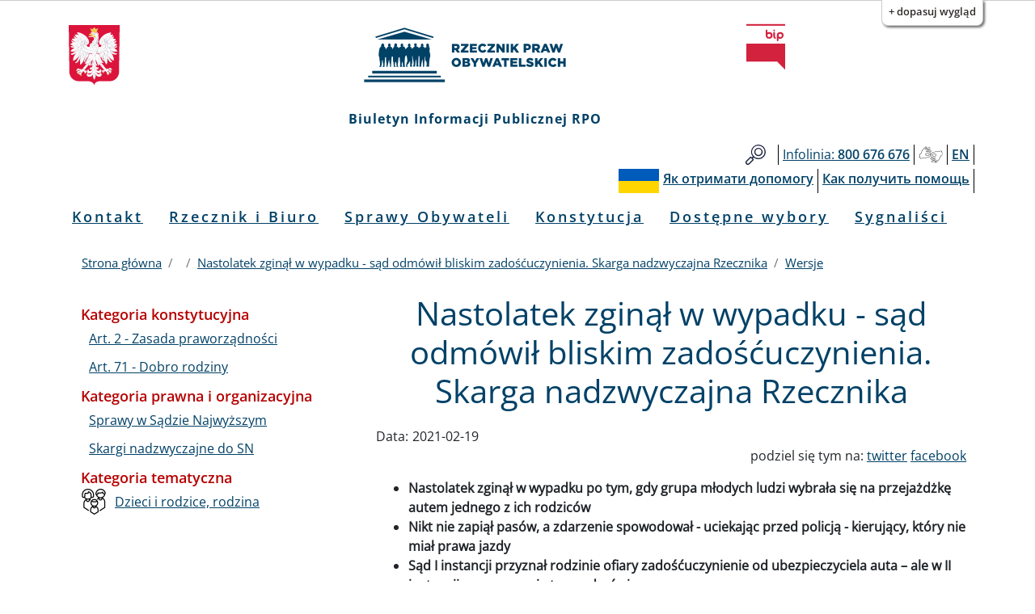

--- FILE ---
content_type: text/html; charset=UTF-8
request_url: https://bip.brpo.gov.pl/pl/node/20102/revisions/20152/view
body_size: 15131
content:
<!DOCTYPE html>
<html lang="pl" dir="ltr" prefix="og: https://ogp.me/ns#">
  <head>
    <meta charset="utf-8" />
<link rel="canonical" href="http://bip.brpo.gov.pl/pl/node/20102/revisions/20152/view" />
<meta name="Generator" content="Drupal 10 (https://www.drupal.org)" />
<meta name="MobileOptimized" content="width" />
<meta name="HandheldFriendly" content="true" />
<meta name="viewport" content="width=device-width, initial-scale=1, shrink-to-fit=no" />
<meta http-equiv="x-ua-compatible" content="ie=edge" />
<meta name="robots" content="noindex" />
<link rel="icon" href="/sites/default/files/favicon128_128_4.ico" type="image/vnd.microsoft.icon" />
<link rel="alternate" hreflang="pl" href="http://bip.brpo.gov.pl/pl/content/sad-odmowil-bliskim-zadoscuczynienia-za-smierc-syna-skarga-nadzwyczajna-rpo" />

    <title>Wersja Nastolatek zginął w wypadku - sąd odmówił bliskim zadośćuczynienia. Skarga nadzwyczajna Rzecznika z dnia pon., 02/22/2021 - 08:10 | Rzecznik Praw Obywatelskich</title>
    <link rel="stylesheet" media="all" href="/sites/default/files/css/css_1BsZa-gKz7P6rrRIuw8Rth4-Q9nh2l4GUO8vzpjBARU.css?delta=0&amp;language=pl&amp;theme=bootstrap_barrio_brpo&amp;include=[base64]" />
<link rel="stylesheet" media="all" href="/sites/default/files/css/css_Z3wYSOPS5DbrivLwH-G1OCbF2wb_deCS5E4AAlZjV3A.css?delta=1&amp;language=pl&amp;theme=bootstrap_barrio_brpo&amp;include=[base64]" />
<link rel="stylesheet" media="print" href="/sites/default/files/css/css_cXixT7nhxgDOPgL14S0Y5Sao-CVDs4vJJqAsLLiiG0E.css?delta=2&amp;language=pl&amp;theme=bootstrap_barrio_brpo&amp;include=[base64]" />

    
    <meta name="deklaracja-dostępności" content="https://bip.brpo.gov.pl/pl/content/deklaracja-dostepnosci-serwisu-bip-brpo-gov-pl"> 
  </head>
  <body class="layout-one-sidebar layout-sidebar-first page-node-20102 path-node node--type-artykul lang-pl">
    <!--<a href="#main-content" class="visually-hidden focusable skip-link">
      Przejdź do treści
    </a>-->
            	    <div id="skip-link">
		<ul>
		    <li><a href="#block-menupl" class="visually-hidden focusable"> Przejdź do menu głównego</a></li>
		    <li><a href="#main-content" class="visually-hidden focusable">Przejdź do treści</a></li>
		    <li><a href="#block-stopkapl" class="visually-hidden focusable">Przejdź to informacji o kontakcie </a></li>	
		    <li><a href="https://bip.brpo.gov.pl/pl/sitemap" class="visually-hidden focusable">Przejdź do mapy serwisu</a></li>
		</ul>
	    </div>
	    <h1 class="visually-hidden">Biuletyn Informacji Publicznej RPO</h1>
                


    <div class="flc-prefsEditor-separatedPanel fl-prefsEditor-separatedPanel">
  <div class="flc-slidingPanel-panel flc-prefsEditor-iframe"></div>
  <div class="fl-panelBar">
    <span class="fl-prefsEditor-buttons">
      <button id="reset" class="flc-prefsEditor-reset fl-prefsEditor-reset"><span class="fl-icon-undo"></span> Resetuj</button>
      <button id="show-hide" class="flc-slidingPanel-toggleButton fl-prefsEditor-showHide"> Show/Hide</button>
    </span>
  </div>
</div>
<nav class="flc-toc-tocContainer"></nav>

      <div class="dialog-off-canvas-main-canvas" data-off-canvas-main-canvas>
    <div id="page-wrapper">
  <div id="page">
    <header id="header" class="header" aria-label="Nagłówek strony">
                        <div class="branding_brpo_wrapper">
            <div id="branding_brpo"  class="justify-content-center align-items-center container">
              <section class="row region region-branding-brpo">
    <div id="block-brandingbrpopl" class="block-content-basic block block-block-content block-block-content7dca4a4b-f1d7-4fef-ad9a-96a05ed6e4ab">
  
    
      <div class="content">
      
            <div class="clearfix text-formatted field field--name-body field--type-text-with-summary field--label-hidden field__item"><div class="container-fluid"><div class="row"><div class="col-2"><img class="godlo_class" src="/sites/default/files/herb_polski.svg" data-entity-uuid="" data-entity-type="" alt="Godło RP" width="3158" height="3716" id="godlo_kontener"></div><div class="col-8"><a href="/pl" id="strona_glowna" title="Przejdź do strony głównej"><img class="logo_class" src="/sites/default/files/logo_rpo_2022_06_17_v2.png" data-entity-uuid="" data-entity-type="" alt="Logo RPO" width="550" height="148" id="logo_kontener_pl"></a></div><div class="col-2"><a class="bip_kontener" href="https://www.gov.pl/web/bip" title="Przejdź do Strony Głównej Biuletynu Informacji Publicznej"><img class="logo_class" src="/sites/default/files/BIP.svg" data-entity-uuid="" data-entity-type="" alt="Logo BIP" width="128" height="150" id="bip_kontener"></a></div></div></div><div class="biuletyn">Biuletyn Informacji Publicznej RPO</div></div>
      
    </div>
  </div>

  </section>

            </div>
          </div>
                
                  <div class="pasek_gorny_brpo_wrapper">
            <div id="pasek_gorny_brpo"  class="container">
              <section class="row region region-pasek-gorny-brpo">
    <div id="block-pasekgornypl" class="block-content-basic block block-block-content block-block-content454cc595-ca63-4693-b8a8-fffb2bbf1446">
  
    
      <div class="content">
      
            <div class="clearfix text-formatted field field--name-body field--type-text-with-summary field--label-hidden field__item"><nav class="navbar navbar-expand-lg "><div class="d-flex flex-grow-1"><!-- hidden spacer to center brand on mobile --><div class="w-100 text-right">&nbsp;</div></div><div class="navbar-collapse flex-grow-1" id="pasek_gorny"><ul class="navbar-nav ml-auto flex-nowrap" role="list"><li class="nav-item etykieta_szukaj"><a class="nav-link" href="/site-search" title="Wyszukiwarka">Szukaj</a></li><li class="nav-item"><a class="nav-link" href="/infolinia" title="Telefon do RPO"><span class="light">Infolinia:</span><span class="semibold"> 800 676 676</span></a></li><li class="nav-item polski_jezyk_migowy_m"><a class="nav-link" href="https://www.rpo.gov.pl/pl/content/glusi" title="Informacje o RPO w Polskim Języku Migowym">Głusi</a></li><li class="nav-item"><a class="nav-link" href="/en" title="Zmiana języka na angielski"><span class="semibold">EN</span></a></li></ul></div></nav><nav class="navbar navbar-expand-lg "><div class="d-flex flex-grow-1"><!-- hidden spacer to center brand on mobile --><div class="w-100 text-right">&nbsp;</div></div><div class="navbar-collapse flex-grow-1" id="pasek_gorny_ua"><ul class="navbar-nav ml-auto flex-nowrap" role="list"><li class="nav-item pasek_flaga_ua" aria-hidden="true">&nbsp;</li><li class="nav-item"><a class="nav-link" href="/pl/content/rpo-yak-otrimati-dopomogu-ukraina" title=""><span class="semibold">Як отримати допомогу</span></a></li><li class="nav-item"><a class="nav-link" href="/pl/content/rpo-kak-poluchit-pomosch-ukraina" title=""><span class="semibold">Как получить помощь</span></a></li></ul></div></nav></div>
      
    </div>
  </div>

  </section>

            </div>
          </div>
       

                <nav class="navbar navbar-expand-lg" id="navbar-main">
                      
                          <button class="navbar-toggler navbar-toggler-right" type="button" data-toggle="collapse" data-target="#CollapsingNavbar" aria-controls="CollapsingNavbar" aria-expanded="false" aria-label="Toggle navigation"><span class="navbar-toggler-icon"></span></button>
              <div class="collapse navbar-collapse justify-content-center" id="CollapsingNavbar">
                  <nav role="navigation" aria-labelledby="block-menupl-menu" id="block-menupl" class="block block-menu navigation menu--menu-pl">
            
  <h2 class="visually-hidden" id="block-menupl-menu">Menu PL</h2>
  

        
                  <ul class="clearfix nav" data-component-id="bootstrap_barrio:menu">
                    <li class="nav-item">
                <a href="/pl/content/zlozenie-wniosku-do-rzecznika-praw-obywatelskich" class="nav-link nav-link--pl-content-zlozenie-wniosku-do-rzecznika-praw-obywatelskich" data-drupal-link-system-path="content/jak-mozna-zwrocic-sie-do-rpo">Kontakt</a>
              </li>
                <li class="nav-item menu-item--collapsed">
                <a href="/pl/content/rzecznik-i-biuro" class="nav-link nav-link--pl-content-rzecznik-i-biuro" data-drupal-link-system-path="content/rzecznik-i-biuro">Rzecznik i Biuro</a>
              </li>
                <li class="nav-item">
                <a href="/pl/sprawy-wazne-dla-obywateli" class="nav-link nav-link--pl-sprawy-wazne-dla-obywateli" data-drupal-link-system-path="sprawy-wazne-dla-obywateli">Sprawy Obywateli</a>
              </li>
                <li class="nav-item">
                <a href="/pl/konstytucja" title="Katalog spraw z podziałem wg artykułów Konstytucji RP" class="nav-link nav-link--pl-konstytucja" data-drupal-link-system-path="konstytucja">Konstytucja</a>
              </li>
                <li class="nav-item">
                <a href="/pl/tagi/dostepne-wybory" class="nav-link nav-link--pl-tagi-dostepne-wybory" data-drupal-link-system-path="taxonomy/term/1426">Dostępne wybory</a>
              </li>
                <li class="nav-item">
                <a href="https://bip.brpo.gov.pl/pl/sygnalisci" class="nav-link nav-link-https--bipbrpogovpl-pl-sygnalisci">Sygnaliści</a>
              </li>
        </ul>
  



  </nav>


                              </div>
                                          </nav>
        
        

        

          
    </header>
          <div class="highlighted">
        <aside class="container section clearfix" role="complementary">
            <div data-drupal-messages-fallback class="hidden"></div>


        </aside>
      </div>
            <div id="main-wrapper" class="layout-main-wrapper clearfix">
              <div id="main" class="container">
            <div id="block-bootstrap-barrio-brpo-breadcrumbs" class="block block-system block-system-breadcrumb-block">
  
    
      <div class="content">
      
  <nav role="navigation" aria-label="breadcrumb" style="">
  <ol class="breadcrumb">
            <li class="breadcrumb-item">
        <a href="/pl">Strona główna</a>
      </li>
                <li class="breadcrumb-item">
        <a href="/pl/node"></a>
      </li>
                <li class="breadcrumb-item">
        <a href="/pl/content/sad-odmowil-bliskim-zadoscuczynienia-za-smierc-syna-skarga-nadzwyczajna-rpo">Nastolatek zginął w wypadku - sąd odmówił bliskim zadośćuczynienia. Skarga nadzwyczajna Rzecznika </a>
      </li>
                <li class="breadcrumb-item">
        <a href="/pl/node/20102/revisions">Wersje</a>
      </li>
        </ol>
</nav>


    </div>
  </div>


          <div class="row row-offcanvas row-offcanvas-left clearfix">
              <main class="main-content col" id="content" role="main">
                <section class="section">
                  <a id="main-content" tabindex="-1"></a>

	            

                    <div id="block-bootstrap-barrio-brpo-page-title" class="block block-core block-page-title-block">
  
    
      <div class="content">
      
  <h2 class="title"><span class="field field--name-title field--type-string field--label-hidden">Nastolatek zginął w wypadku - sąd odmówił bliskim zadośćuczynienia. Skarga nadzwyczajna Rzecznika </span>
</h2>


    </div>
  </div>
<div id="block-bootstrap-barrio-brpo-content" class="block block-system block-system-main-block">
  
    
      <div class="content">
      <div data-history-node-id="20102" class="node node--type-artykul node--view-mode-full ds-1col clearfix">

  

  
  <div class="field field--name-field-data field--type-daterange field--label-inline">
    <div class="field__label">Data:</div>
          <div class='field__items'>
              <div class="field__item"><time datetime="2021-02-19T16:40:00Z" class="datetime">2021-02-19</time>
</div>
              </div>
      </div>

            <div class="field field--name-dynamic-block-fieldnode-socialmedia field--type-ds field--label-hidden field__item"><div class="views-element-container"><div class="view view-socialmedia view-id-socialmedia view-display-id-block_1 js-view-dom-id-93cacf95a91a83545bd543c430d9540b99ee8df570640918e66e815f8fd58937">
  
    
      
      <div class="view-content">
          <div class="views-row">
    <div class="views-field views-field-nothing"><span class="field-content"><span class="social_div">podziel się tym na: <a class="social_tweet" href="https://twitter.com/intent/tweet?original_referer=http://bip.brpo.gov.pl/pl/content/sad-odmowil-bliskim-zadoscuczynienia-za-smierc-syna-skarga-nadzwyczajna-rpo&amp;text= &amp;url=http://bip.brpo.gov.pl/pl/content/sad-odmowil-bliskim-zadoscuczynienia-za-smierc-syna-skarga-nadzwyczajna-rpo" target="_blank">twitter</a> <a class="social_facebook" href="https://www.facebook.com/sharer/sharer.php?u=http://bip.brpo.gov.pl/pl/content/sad-odmowil-bliskim-zadoscuczynienia-za-smierc-syna-skarga-nadzwyczajna-rpo" target="_blank">facebook</a></span></span></div>
  </div>

    </div>
  
          </div>
</div>
</div>
      
            <div class="field field--name-dynamic-block-fieldnode-blok-obrazek-z-linkiem field--type-ds field--label-hidden field__item"><div class="views-element-container"><div class="view view-obrazek-z-linkiem view-id-obrazek_z_linkiem view-display-id-block_1 js-view-dom-id-10c3a7c71e5049d9b65df867ce97579c4b64910db96e7e4f9d7784e28c717840">
  
    
      
  
          </div>
</div>
</div>
      
            <div class="clearfix text-formatted field field--name-body field--type-text-with-summary field--label-hidden field__item"><ul>
<li><strong>Nastolatek zginął w wypadku po tym, gdy grupa młodych ludzi wybrała się na przejażdżkę autem jednego z ich rodziców</strong></li>
<li><strong>Nikt nie zapiął pasów, a zdarzenie spowodował - uciekając przed policją - kierujący, który nie miał prawa jazdy</strong></li>
<li><strong>Sąd I instancji przyznał rodzinie ofiary zadośćuczynienie od ubezpieczyciela auta – ale w II instancji prawomocnie tego odmówiono &nbsp;</strong></li>
<li><strong>Sąd arbitralnie uznał bowiem, że poszkodowany przyczynił się do szkody</strong></li>
<li><strong>Tymczasem&nbsp;to brawurowa jazda kierujacego autem&nbsp;- bez uprawnień, bez umiejętności, a ze świadomością&nbsp;skrajnie&nbsp;niebezpiecznej sytuacji dla pasażerów - doprowadziła do śmierci kolegi, a w efekcie do niewyobrażalnej krzywdy powodów</strong></li>
</ul>
<p>Rzecznik Praw Obywatelskich złożył w tej sprawie skargę nadzwyczajną.</p>
<p>Rodzinie 16-latka odmówiono zadośćuczynienia&nbsp;mimo niekwestionowanego przez oba sądy naruszenia ich dóbr osobistych wskutek tej&nbsp;śmierci. A nawet jeśli by uznać, że poszkodowany przyczynił się do powstania szkody, to nie oznacza to całkowitego zniesienia obowiązku jej naprawienia. Według prawa wtedy&nbsp;można najwyżej&nbsp;zmniejszyć wysokość przyznanego&nbsp;zadośćuczynienia lub odszkodowania.</p>
<p>Dlatego wyrok nie odpowiada standardom demokratycznego państwa prawnego urzeczywistniającego zasady sprawiedliwości społecznej. Podważa także wiarygodność orzeczeń sądowych.</p>
<h3>Stan faktyczny</h3>
<p>Zimą, po zmierzchu w 2007 r. sześcioro młodych ludzi wybrało się na przejażdżkę samochodem rodziców jednego z nich. Kierujący nie miał prawa jazdy; nikt nie zapiął pasów bezpieczeństwa. Na widok samochodu policji, kierujący zaczął uciekać&nbsp;mimo trudnych warunków drogowych.</p>
<p>Auto wpadło w poślizg, podczas którego jeden z nastolatków wypadł z pojazdu&nbsp;i zginął. Pozostali uciekli z miejsca zdarzenia. Uczestnicy zdarzenia&nbsp;byli trzeźwi.</p>
<p>W postępowaniu sądu rodzinnego ustalono, ze&nbsp;kierujacy dopuścił się czynu karalnego z art. 177 § 2 Kodeksu karnego w związku z art. 178 § 1 Kk.</p>
<p>Śmierć była wstrząsem dla rodziny, która to bardzo ciężko przeżyła. &nbsp;Ubezpieczyciel przyjął odpowiedzialność za skutki wypadku na podstawie polisy OC i opłacił bliskim koszty pogrzebu. Odmówił jednak wypłaty zadośćuczynienia i odszkodowania.</p>
<p>Wobec tego rodzice i siostra ofiary pozwali firmę ubezpieczeniową o kilkadziesiąt tys. zł zadośćuczynienia wraz z odsetkami. Podstawą roszczeń był art. 445 § 1 Kodeksu cywilnego i art. 446 § 1, 3 i 4 Kc oraz art. 448 Kc.</p>
<p>Sąd Rejonowy przyznał powodom w sumie kilkadziesiąt tys. zł od pozwanego. Uznał, że doszło do naruszenia ich dóbr osobistych w postaci m.in. prawa do życia w pełnej rodzinie.</p>
<p>Sąd nie podzielił zarzutu pozwanego, że nastolatek sam przyczynił się do wypadku, skoro nie zapiął pasów. Według ekspertyzy złożonej przez pozwanego, niezapięcie pasów sprzyjało wypadnięciu pasażera z auta, jednakże nie wyjaśniono, czy ich zapięcie uratowałoby mu życie. A obowiązkiem pozwanego było wykazanie, że ofiara miała dostateczne rozeznanie co skutków swego postępowania – czemu pozwany nie sprostał.</p>
<p>Po apelacji pozwanego Sąd Okręgowy w &nbsp;2010 r. zmienił wyrok i powództwo oddalił. Zarazem ocenił, że jeżeli doszło do naruszenia dóbr osobistych powodów, to nie tylko ze strony kierowcy, ale również i samego poszkodowanego. Dlatego uznał brak podstaw do zasądzenia zadośćuczynienia.</p>
<p>Sąd Okręgowy nie zgodził się z sądem I instancji, że nie został udowodniony związek przyczynowy pomiędzy niezapięciem pasów a śmiercią nastolatka. Stwierdził bowiem, że mając 16 lat, z pewnością znał on elementarne zasady bezpieczeństwa i miał świadomość ich oczywistego naruszenia.&nbsp;</p>
<h3>Zarzuty RPO</h3>
<p>Rzecznik zarzucił orzeczeniu rażące naruszenie:</p>
<ul>
<li>prawa materialnego, art. 448 Kodeksu cywilnego w związku z art. 23 i 24 § 1 Kc. w związku z art. 362 k.c. i art. 361 § 1 Kc - poprzez przyjęcie, że okoliczności dotyczące zachowania poszkodowanego stanowiły podstawę do odmowy zasądzenia zadośćuczynienia, podczas gdy właściwe zastosowanie tych przepisów mogło doprowadzić co najwyżej do odpowiedniego zmniejszenia wysokości należnego im zadośćuczynienia.&nbsp;</li>
<li>praw i zasad konstytucyjnych:</li>
</ul>
<ol>
<li>zasady zaufania do państwa i prawa oraz bezpieczeństwa prawnego wywodzonych z art. 2 Konstytucji RP, gdyż rozstrzygnięcie sądu, wydane z rażącym naruszeniem podstawowych zasad odpowiedzialności odszkodowawczej podważa zaufanie do stanu prawnego wynikającego z prawomocnych orzeczeń sądowych, czyniąc przy tym prawo do zadośćuczynienia krzywdy wyrządzonej śmiercią dziecka, poniesioną w wypadku spowodowanym przez osobę trzecią, instytucją pozorną;</li>
<li>ochrony rodziny, przewidzianej w art. 18 i 71 Konstytucji RP z uwagi na odmowę przyznania odpowiedniego zadośćuczynienia za naruszenie dobra osobistego w postaci prawa do życia w rodzinie, mimo iż prawo do niezakłóconego życia rodzinnego stanowi fundament prawidłowego funkcjonowania rodziny podlegającej szczególnej ochronie na poziomie konstytucyjnym.&nbsp;&nbsp;&nbsp;</li>
</ol>
<p>Wniósł o uchylenie wyroku Sądu Okręgowego w zaskarżonej części i zwrócenie mu sprawy do ponownego rozpoznania.</p>
<h3>Argumentacja RPO</h3>
<p>Prawo do życia rodzinnego oraz do utrzymania tego rodzaju więzi jest&nbsp;dobrem&nbsp;osobistym&nbsp;i podlega ochronie na podstawie Kodeksu cywilnego. Śmierć najbliższego członka rodziny, spowodowana czynem zabronionym, może uzasadniać przyznanie zadośćuczynienia na podstawie art. 448 Kc.&nbsp;Użyto w nim zwrotu „sąd może przyznać”, co nie oznacza jednak niczym nieograniczonej arbitralności oceny sądu.</p>
<p>Zgodnie z art. 362 Kc, &nbsp;jeżeli poszkodowany przyczynił się do powstania lub zwiększenia szkody, wówczas obowiązek jej naprawienia ulega odpowiedniemu zmniejszeniu - stosownie do okoliczności, a zwłaszcza do stopnia winy obu stron. A samo ustalenie przyczynienia się poszkodowanego nie nakłada na sąd obowiązku zmniejszenia odszkodowania&nbsp;ani nie przesądza o stopniu tego zmniejszenia. Ustalenie przyczynienia jest jedynie warunkiem wstępnym, od którego w ogóle zależy możliwość rozważania zmniejszenia odszkodowania.</p>
<p>Sąd nie kwestionował, że doszło do naruszenia dóbr osobistych rodziców i siostry. Zadośćuczynienia odmówił wyłącznie z powodu ustalenia, że zmarły przyczynił się do szkody, a jego zachowanie było wysoce nieprawidłowe.</p>
<p>Według orzecznictwa nawet znaczące (a niekiedy i w 100%) przyczynienie się poszkodowanego do wypadku skutkuje co najwyżej obniżeniem przyznania świadczeń - całkowita odmowa ich zasądzenia jest możliwa jedynie w sytuacjach skrajnych. Za takie uznano np. pojenie alkoholem kierowcy w czasie jazdy przez poszkodowanego. Generalnie jednak współudział poszkodowanego w piciu alkoholu wraz z kierowcą, który doprowadził do wypadku uznaje się za podstawę zaledwie do odpowiedniego obniżenia należnych świadczeń.</p>
<p>Tego rodzaju sytuacje trudno zestawić z zachowaniem ofiary wypadku - obiektywnie nieprawidłowym. Niemniej jednak nie sposób zakwalifikować go jako zasadniczej przyczyny tragedii. Przeciwnie: jego śmierć&nbsp; stanowiła wynik zachowania kierującego pojazdem.</p>
<p>Sąd Okręgowy skupił się na ocenie zachowania poszkodowanego, abstrahując zupełnie od oceny winy bezpośredniego sprawcy. Konfrontacja uchybień, jakich dopuścił się poszkodowany z uchybieniami sprawcy, prowadzi do wniosku o ich rażącej niewspółmierności.</p>
<p>Kierowca prowadził pojazd, nie mając do tego uprawnień i doprowadził do wypadku wskutek błędnej techniki jazdy. Nie bez znaczenia jest też wyłączanie przez niego świateł w celu zgubienia pościgu policyjnego, a co najważniejsze - brak jakiejkolwiek reakcji na krzyki koleżanek, które siedziały na tylnym siedzeniu obok ofiary i próbowały zatrzymać kierowcę, aby zapobiec wypadnięciu kolegi przez otwarte drzwi.</p>
<p>Gdyby kierowca w porę zakończył brawurową jazdę, do tragedii by nie doszło. Kontynuowanie jazdy obciąża sprawcę wypadku, a nie ofiarę, która na przebieg wydarzeń nie miała już wówczas wpływu. Nie miał on też możliwości, by opuścić samochód. A obowiązek dopilnowania czy pasażerowie zapięli pasy&nbsp; ciąży na kierowcy.</p>
<p>Pominięcie tych kwestii przez Sąd Okręgowy stanowi nie tylko o rażącym naruszeniu prawa, ale również rażąco odbiega od społecznego poczucia sprawiedliwości. Z uzasadnienia orzeczenia wyłania się obraz ofiary wypadku, budzący stanowczy sprzeciw. To nie on doprowadził do tragicznego wypadku. Zachowywał się tak samo jak pozostali pasażerowie, którzy nie odnieśli poważnych obrażeń. To brawurowa jazda kierowcy, bez uprawnień, bez odpowiednich umiejętności – a zwłaszcza, gdy już zdawał sobie sprawę, jak skrajnie niebezpieczna dla pasażerów stała się sytuacja – doprowadziła do śmierci kolegi, a w efekcie do niewyobrażalnej krzywdy powodów.&nbsp;</p>
<h4>Niewyjaśnienie związku przyczynowego między niezapięciem pasów a &nbsp;śmiercią</h4>
<p>Sąd nie wyjaśnił, na podstawie jakich dowodów przyjął istnienie&nbsp;związku przyczynowego między niezapięciem pasów a śmiercią 16-latka. Konieczne było do tego ustalenie, czy zapięcie pasów zapobiegłoby śmierci, a w razie pozytywnej odpowiedzi - ustalenie, czy śmierć jest typowym następstwem niezapięcia pasów.&nbsp;Zastosowanie automatyzmu, bez zbadania wszystkich okoliczności i bez zasięgnięcia opinii biegłego, doprowadziło do niezrozumiałego i społecznie niesprawiedliwego rozstrzygnięcia.</p>
<p>Według sądu 16-latek musiał znać elementarne zasady bezpieczeństwa – tym samym miał świadomość oczywistego ich naruszenia, wsiadając zimą i w nocy do pojazdu obok pięciu innych osób, kierowanego przez osobę bez prawa jazdy i nie zapinając pasów bezpieczeństwa. Ale jest to kwestia subiektywna, mogąca mieć znaczenie wyłącznie z punktu widzenia winy, a nie związku przyczynowego.</p>
<p>Poza tym nie sposób zgodzić się z wnioskiem sądu, że poszkodowany miał świadomość tego, że ryzykuje zdrowiem, czy życiem. Z doświadczenia życiowego wynika, że w świadomości nastolatka następstwem takiego zachowania jest co najwyżej kara od rodziców lub mandat.</p>
<p>Nie można więc stawiać znaku równości między świadomym naruszaniem zasad bezpieczeństwa oraz świadomym narażaniem się na pozbawienie życia, jak to uczynił sąd. Śmierć nie może być uznana za normalne następstwo jazdy samochodem kierowanym przez osobę bez uprawnień. Świadczy o tym choć fakt, że nie zginął żaden z pozostałych pasażerów, mimo że ich zachowanie było równie nieprawidłowe.</p>
<h4>Naruszenie praw konstytucyjnych</h4>
<p>Wykazane rażące naruszenia prawa wywołały negatywne konsekwencje w sferze praw oraz wolności pozwanych, których ochronę gwarantuje Konstytucja.</p>
<p>Rzecznik dostrzega naruszenie zasady zaufania do państwa, a także bezpieczeństwa prawnego, wywodzonych z art. 2 Konstytucji. Statuuje on zasadę demokratycznego państwa prawnego urzeczywistniającego zasady sprawiedliwości społecznej, na którą składa się szereg wartości. Jedna z nich to zagwarantowanie zaufania do stanu prawnego, jaki wynika z prawomocnego orzeczenia sądu. A wiarygodność orzeczeń sądowych stanowi istotny czynnik integrujący społeczeństwo w relacji zaufania dla instytucji państwa oraz zapewniający bezpieczeństwo prawne.</p>
<p>Wyrok nie odpowiada tym standardom. Odmowa udzielenia powodom ochrony prawnej, mimo niekwestionowanego naruszenia ich dóbr osobistych, podważa wiarygodność orzeczeń sądowych.</p>
<p>Z art. 2 Konstytucji wywodzona jest również zasada polegająca na zakazie tworzenia uprawnień pozornych. Sąd uczynił prawo przysługujące członkom rodziny zmarłego instytucją pozorną. Doprowadziło to do swoistej „pułapki”, stwarzając jedynie pozory możliwości skutecznego skorzystania z instrumentów gwarantujących powodom ochronę prawną.</p>
<p>Odmowa zadośćuczynienia prowadzi również do naruszenia konstytucyjnej zasady ochrony rodziny, przewidzianej w art. 18 i art. 71 Konstytucji.</p>
<h4>Koniecznosć ochrony słabszej strony procesu przez państwo&nbsp;</h4>
<p>Sprawiedliwość społeczna wymaga przyznania możliwie najpełniejszej ochrony słabszemu uczestnikowi – zarówno życia społecznego, jak i obrotu prawnego. Nie ulega wątpliwości, że pomiędzy stronami niniejszego postępowania zachodzi istotna dysproporcja.</p>
<p>Pozwany – jako profesjonalista na rynku ubezpieczeń -zajmuje pozycję uprzywilejowaną wobec osób poszkodowanych, które często nawet nie wiedzą, jakie roszczenia przysługują im w związku z krzywdą wskutek śmierci najbliższego członka rodziny, spowodowaną zawinionym działaniem kierowcy – wyłącznego sprawcy wypadku. Dlatego na organach państwa spoczywa obowiązek zapewnienia im realnej ochrony.</p>
<p>W ocenie Rzecznika zasada ta powinna mieć odpowiednie przełożenie przy sądowym stosowaniu&nbsp;prawa. Zaskarżony wyrok jest jej wyraźnym zaprzeczeniem. Tylko uchylenie wyroku umożliwi przywrócenie zgodności z zasadą demokratycznego państwa prawnego urzeczywistniającego zasady sprawiedliwości społecznej.</p>
<p>Jednak aby to nastąpiło, sąd musi ponownie zbadać wszystkie okoliczności mające wpływ na&nbsp; zadośćuczynienie, w tym zwłaszcza: ewentualne przyczynienie się poszkodowanego do powstania szkody, adekwatny związek przyczynowy pomiędzy jego zachowaniem a powstałą szkodą i w dalszej kolejności ewentualne odpowiednie zmniejszenie należnego zadośćuczynienia, stosownie do wszystkich okoliczności, a zwłaszcza do stopnia winy obu stron.</p>
<p>RPO wysłał skargę Izbie Cywilnej SN. Po uchwale trzech izb SN z 23 stycznia 2020 r. postępowania przed Izbą Kontroli Nadzwyczajnej i Spraw Publicznych byłyby bowiem nieważne.</p>
<p>IV.7000.514.2018</p>
</div>
      

</div>


    </div>
  </div>
<div class="views-element-container block block-views block-views-blockklauzule-block-2" id="block-views-block-klauzule-block-2">
  
    
      <div class="content">
      <div><div class="view view-klauzule view-id-klauzule view-display-id-block_2 js-view-dom-id-bcf3441c7f54760d55b0d89dd67665af6735052554ef4d3986fe6f15373b2d37">
  
    
      
  
          </div>
</div>

    </div>
  </div>
<div class="views-element-container block block-views block-views-blockklauzule-block-1" id="block-views-block-klauzule-block-1">
  
    
      <div class="content">
      <div><div class="view view-klauzule view-id-klauzule view-display-id-block_1 js-view-dom-id-bffb5e5e2f17c59a56699da1cfac77596705758c6b587a37d4985688686cdedf">
  
    
      
  
          </div>
</div>

    </div>
  </div>
<div class="views-element-container block block-views block-views-blockzdjecia-block-1" id="block-views-block-zdjecia-block-1">
  
    
      <div class="content">
      <div><div class="view view-zdjecia view-id-zdjecia view-display-id-block_1 js-view-dom-id-6ec377c10a45cae71991e4a8e76f39dc6663321ac6418df865fd7ce10bf576fa">
  
    
      
      <div class="view-content">
      
<div id="views-bootstrap-zdjecia-block-1" class="carousel slide"
    data-interval="5000"
     data-ride="carousel"     data-pause="hover"
>
      <ol class="carousel-indicators">
                          <li class="active" data-target="#views-bootstrap-zdjecia-block-1" data-slide-to="0"></li>
        </ol>
  
    <div class="carousel-inner">
                    <div class="carousel-item active">
          
<img loading="lazy" src="/sites/default/files/styles/780_x/public/droga.jpg?itok=eKjBEZKq" width="780" height="519" alt="Droga przez las jesienią, we mgle" title="" />


                                <div class="carousel-caption d-none d-md-block">
                                        <h3>Przyszłość</h3>
                                                </div>
                            </div>
      </div>
        <a class="carousel-control-prev" href="#views-bootstrap-zdjecia-block-1" role="button" data-slide="prev">
      <span class="carousel-control-prev-icon" aria-hidden="true"></span>
      <span class="sr-only">Poprzednie</span>
    </a>
    <a class="carousel-control-next" href="#views-bootstrap-zdjecia-block-1" role="button" data-slide="next">
      <span class="carousel-control-next-icon" aria-hidden="true"></span>
      <span class="sr-only">Dalej</span>
    </a>
  </div>
    </div>
  
          </div>
</div>

    </div>
  </div>
<div class="views-element-container block block-views block-views-blockstopka-artykulu-block-1" id="block-views-block-stopka-artykulu-block-1">
  
    
      <div class="content">
      <div><div class="info-udos view view-stopka-artykulu view-id-stopka_artykulu view-display-id-block_1 js-view-dom-id-754868d979b4992905ef9f13d26cf714220a6f8e70ef0045b6f01895d9bf39f6">
  
    
      <div class="view-header">
      <p class="class-footer-information-text">Informacja o udostępnieniu:</p>
    </div>
      
      <div class="view-content">
          <div class="views-row">
    <span class="views-field views-field-field-autor-informacji"><span class="views-label views-label-field-autor-informacji class-footer-information-label">Autor informacji: </span><span class="field-content class-footer-information-field">Łukasz Starzewski</span></span><div class="views-field views-field-created"><span class="views-label views-label-created class-footer-information-label">Data publikacji: </span><span class="field-content class-footer-information-field"><time datetime="2021-02-19T10:18:00+01:00" class="datetime">2021-02-19 10:18:00</time>
</span></div><div class="views-field views-field-name-2"><span class="views-label views-label-name-2 class-footer-information-label">Osoba udostępniająca: </span><span class="field-content class-footer-information-field">Łukasz Starzewski</span></div>
  </div>

    </div>
  
          </div>
</div>

    </div>
  </div>
<div class="views-element-container block block-views block-views-blockhistoria-zmian-block-1" id="block-views-block-historia-zmian-block-1">
  
    
      <div class="content">
      <div><div class="view view-historia-zmian view-id-historia_zmian view-display-id-block_1 js-view-dom-id-7b6bc7e794cece24b67a23bbdc17b02524c442b21d0d51beb44b45a619727335">
  
    
      <div class="view-header">
      <p class="class-footer-information-text">Historia zmian:</p>

    </div>
      
      <div class="view-content">
            <div class="views-row">
          <div class="views-row">
    <div class="views-field views-field-changed views-accordion-header js-views-accordion-header-7b6bc7e794cece24b67a23bbdc17b02524c442b21d0d51beb44b45a619727335"><span class="views-label views-label-changed">Data: </span><span class="field-content"><time datetime="2022-04-12T11:58:17+02:00" class="datetime">2022-04-12 11:58:17</time>
</span></div><div class="views-field views-field-title-1"><span class="views-label views-label-title-1">Tytuł: </span><span class="field-content"><a href="/pl/content/sad-odmowil-bliskim-zadoscuczynienia-za-smierc-syna-skarga-nadzwyczajna-rpo" hreflang="pl">Nastolatek zginął w wypadku - sąd odmówił bliskim zadośćuczynienia. Skarga nadzwyczajna Rzecznika </a></span></div><div class="views-field views-field-revision-log"><span class="views-label views-label-revision-log">Opis: </span><span class="field-content">Dochodzi informacja o wyroku SN </span></div><div class="views-field views-field-name"><span class="views-label views-label-name">Operator: </span><span class="field-content">Łukasz Starzewski</span></div>
  </div>
      <div class="views-row">
    <div class="views-field views-field-changed views-accordion-header js-views-accordion-header-7b6bc7e794cece24b67a23bbdc17b02524c442b21d0d51beb44b45a619727335"><span class="views-label views-label-changed">Data: </span><span class="field-content"><time datetime="2021-02-22T08:10:45+01:00" class="datetime">2021-02-22 08:10:45</time>
</span></div><div class="views-field views-field-title-1"><span class="views-label views-label-title-1">Tytuł: </span><span class="field-content"><a href="/pl/node/20102/revisions/20152/view" hreflang="pl">Nastolatek zginął w wypadku - sąd odmówił bliskim zadośćuczynienia. Skarga nadzwyczajna Rzecznika </a></span></div><div class="views-field views-field-name"><span class="views-label views-label-name">Operator: </span><span class="field-content">Łukasz Starzewski</span></div>
  </div>

  </div>

    </div>
  
          </div>
</div>

    </div>
  </div>


                </section>
              </main>
                          <div class="sidebar_first sidebar col-md-4 order-first" id="sidebar_first">
                <aside class="section" role="complementary">
                    <div class="views-element-container block block-views block-views-blockkategorie-po-lewo-block-1" id="block-views-block-kategorie-po-lewo-block-1">
  
    
      <div class="content">
      <div><div class="view view-kategorie-po-lewo view-id-kategorie_po_lewo view-display-id-block_1 js-view-dom-id-5fb43e8879d30051375004cde1af8deb851d38b12ba6b6be56f7ac3bdca0362e">
  
    
      
      <div class="view-content">
      <div class="item-list">
      <h3>Kategoria konstytucyjna</h3>
  
  <ul>

          <li><div class="views-field views-field-name"><span class="field-content"><a href="/pl/konstytucja-art-2-zasada-praworzadnosci" hreflang="pl">Art. 2 - Zasada praworządności</a></span></div></li>
          <li><div class="views-field views-field-name"><span class="field-content"><a href="/pl/kategoria-konstytucyjna/art-71-dobro-rodziny" hreflang="pl">Art. 71 - Dobro rodziny</a></span></div></li>
    
  </ul>

</div>
<div class="item-list">
      <h3>Kategoria prawna i organizacyjna</h3>
  
  <ul>

          <li><div class="views-field views-field-name"><span class="field-content"><a href="/pl/kategoria-prawna/sprawy-w-sadzie-najwyzszym" hreflang="pl">Sprawy w Sądzie Najwyższym</a></span></div></li>
          <li><div class="views-field views-field-name"><span class="field-content"><a href="/pl/kategoria-prawna/skargi-nadzwyczajne-do-sn" hreflang="pl">Skargi nadzwyczajne do SN</a></span></div></li>
    
  </ul>

</div>
<div class="item-list">
      <h3>Kategoria tematyczna</h3>
  
  <ul>

          <li><div class="views-field views-field-field-icon"><div class="field-content">  
<img loading="lazy" src="/sites/default/files/styles/32_x_32/public/dzieci_rodzice_rodzina.png?itok=akjmayxZ" width="32" height="32" alt="" title="" />

</div></div><div class="views-field views-field-name"><span class="field-content"><a href="/pl/kategoria-tematyczna/dzieci-i-rodzice-rodzina" hreflang="pl">Dzieci i rodzice, rodzina</a></span></div></li>
    
  </ul>

</div>

    </div>
  
          </div>
</div>

    </div>
  </div>


                </aside>
              </div>
            
            
          </div>
        </div>
          </div>
    


              <div class="see_also_brpo_wrapper">
            <div id="see_also_brpo" class="container">
              <section class="row region region-see-also-brpo">
    <div class="views-element-container block block-views block-views-blocksee-also-block-1" id="block-views-block-see-also-block-1">
  
      <h2>Zobacz także</h2>
    
      <div class="content">
      <div><div class="view view-see-also view-id-see_also view-display-id-block_1 js-view-dom-id-025f8e26f4279e8b5d74922eec75262b338810d142987d86ba36eb85b38b3fae">
  
    
      
      <div class="view-content">
      <div data-drupal-views-infinite-scroll-content-wrapper class="views-infinite-scroll-content-wrapper clearfix"><div id="views-bootstrap-see-also-block-1"  class="grid views-view-grid">
  <div class="row">
          <div  class="col-12 col-sm-6 col-md-6 col-lg-4 col-xl-3 item">
        <div class="views-field views-field-field-media-zdjecie"><div class="field-content"><div>
  
  
  <div class="field field--name-field-media-image field--type-image field--label-visually_hidden">
    <div class="field__label visually-hidden">Obraz</div>
              <div class="field__item">  
<img loading="lazy" src="/sites/default/files/styles/large/public/Przemoc1%20%281%29.jpg?itok=-FAaqVnM" width="480" height="320" alt="Zaciśnięta pięść na różowym tle" title="" />

</div>
          </div>

</div>
</div></div><div class="views-field views-field-field-data"><div class="field-content data"><time datetime="2022-06-13T07:00:00Z" class="datetime">2022-06-13</time>
, <time datetime="2020-06-15T08:44:00Z" class="datetime">2020-06-15</time>
</div></div><div class="views-field views-field-title"><span class="field-content"><a href="/pl/content/sad-odmowil-synowi-zadoscuczynienia-od-przemocowego-ojca-skarga-nadzwyczajna-rpo-wyrok" hreflang="pl">„Bo prowokował” - sąd nie przyznał synowi zadośćuczynienia od ojca, który się nad nim znęcał. SN uwzględnił skargę nadzwyczajną RPO</a></span></div>
      </div>
          <div  class="col-12 col-sm-6 col-md-6 col-lg-4 col-xl-3 item">
        <div class="views-field views-field-field-media-zdjecie"><div class="field-content"><div>
  
  
  <div class="field field--name-field-media-image field--type-image field--label-visually_hidden">
    <div class="field__label visually-hidden">Obraz</div>
              <div class="field__item">  
<img loading="lazy" src="/sites/default/files/styles/large/public/Kamera%20monitoringu.jpg?itok=z9lzwowI" width="480" height="320" alt="Kamera" title="" />

</div>
          </div>

</div>
</div></div><div class="views-field views-field-field-data"><div class="field-content data"><time datetime="2021-05-05T08:08:00Z" class="datetime">2021-05-05</time>
, <time datetime="2020-08-07T08:49:00Z" class="datetime">2020-08-07</time>
</div></div><div class="views-field views-field-title"><span class="field-content"><a href="/pl/content/koszmar-sasiedzkiego-monitoringu-bez-zadoscuczynienia-dla-ofiar-skarga-nadzwyczajna-rpo" hreflang="pl">Koszmar sąsiedzkiego monitoringu - bez zadośćuczynienia dla jego ofiar. Skarga nadzwyczajna RPO [AKTUALIZACJA] Skarga odrzucona</a></span></div>
      </div>
          <div  class="col-12 col-sm-6 col-md-6 col-lg-4 col-xl-3 item">
        <div class="views-field views-field-field-media-zdjecie"><div class="field-content"><div>
  
  
  <div class="field field--name-field-media-image field--type-image field--label-visually_hidden">
    <div class="field__label visually-hidden">Obraz</div>
              <div class="field__item">  
<img loading="lazy" src="/sites/default/files/styles/large/public/%C5%81%C4%85ka.jpg?itok=AcsH8FHo" width="480" height="320" alt="zdjęcie łąki" title="" />

</div>
          </div>

</div>
</div></div><div class="views-field views-field-field-data"><div class="field-content data"><time datetime="2021-02-09T17:22:00Z" class="datetime">2021-02-09</time>
</div></div><div class="views-field views-field-title"><span class="field-content"><a href="/pl/content/rpo-rolnik-bez-odszkodowania-panstwa-za-szkody-wyrz%C4%85dzone-przez-bobry" hreflang="pl">Rolnik bez odszkodowania od państwa za szkody wyrządzone przez bobry. 38. skarga nadzwyczajna RPO</a></span></div>
      </div>
          <div  class="col-12 col-sm-6 col-md-6 col-lg-4 col-xl-3 item">
        <div class="views-field views-field-field-media-zdjecie"><div class="field-content"><div>
  
  
  <div class="field field--name-field-media-image field--type-image field--label-visually_hidden">
    <div class="field__label visually-hidden">Obraz</div>
              <div class="field__item">  
<img loading="lazy" src="/sites/default/files/styles/large/public/S%C4%85d%20Najwy%C5%BCszy.jpg?itok=K_vHzfAH" width="480" height="320" alt="Zielony nowoczesny budynek z filarami" title="" />

</div>
          </div>

</div>
</div></div><div class="views-field views-field-field-data"><div class="field-content data"><time datetime="2021-01-28T15:16:00Z" class="datetime">2021-01-28</time>
</div></div><div class="views-field views-field-title"><span class="field-content"><a href="/pl/content/mial-powazny-wypadek-w-pracy-bez-swej-winy-sad-obnizyl-mu-zadoscuczynienie-od-pracodawcy" hreflang="pl">Miał poważny wypadek w pracy bez swej winy – sąd obniżył mu zadośćuczynienie od pracodawcy. Skarga nadzwyczajna RPO oddalona przez SN</a></span></div>
      </div>
      </div>
</div>
</div>

    </div>
  
      

          </div>
</div>

    </div>
  </div>

  </section>

            </div>
          </div>
    
    

    
        


            <footer class="brpo_site-footer">
          <div class="footer_wrapper">
            <div id="footer_brpo" class="container">
              <section class="row region region-footer-brpo">
    <div id="block-stopkapl" class="block-content-basic block block-block-content block-block-contentde49b0a4-ccce-4993-9c1a-17c2ac9e51e6">
  
    
      <div class="content">
      
            <div class="clearfix text-formatted field field--name-body field--type-text-with-summary field--label-hidden field__item"><div class="container-fluid"><div class="row"><div class="col-md-4 d-flex justify-content-center"><div class="stopka_logo_brpo"><a href="https://www.rpo.gov.pl" title="Strona główna strony">strona główna rpo</a></div></div><div class="col-md-4 text-center align-self-center"><h2 class="kontakt">Kontakt</h2></div><ul class="col-md-4 align-self-center" role="list"><li class="text-center wniosek"><a href="/pl/content/jak-mozna-zwrocic-sie-do-rpo" title="Kontakt do RPO">Jak złożyć wniosek do rpo</a></li><li class="text-center wniosek"><a href="/pl/content/rpo-yak-otrimati-dopomogu-ukraina" title="">Як отримати допомогу</a></li><li class="text-center wniosek"><a href="/pl/content/rpo-kak-poluchit-pomosch-ukraina" title="">Как получить помощь</a></li></ul></div><div class="row jak_uzyskac"><div class="col-md-12"><h3 class="text-left">Jak uzyskać informacje od RPO:</h3></div></div><div class="row"><div class="col-lg-3"><h3>Infolinia BRPO</h3><ul role="list"><li>poniedziałki 10:00 - 18:00</li><li>wtorek - piątek 8:00 - 16:00</li><li><strong>800 676 676</strong> - połączenie bezpłatne z&nbsp;telefonów stacjonarnych oraz komórkowych</li><li><strong>(22) 551 77 91</strong> - połączenie płatne zgodnie z cennikiem operatora</li></ul><h3>Przyjęcia interesantów</h3><ul role="list"><li>poniedziałki 9:00 - 17:00</li><li>wtorek - piątek 9:00 - 15:00</li></ul></div><div class="col-lg-3"><h3>Inspektor Ochrony Danych</h3><p class="semibold">Beata Dąbrowska-Daciów</p><p class="semibold">Piotr Szczepaniak - osoba zastępującą inspektora w czasie jego nieobecności</p><p class="mail"><a href="https://bip.brpo.gov.pl/content/ochrona-danych"><span>dane kontaktowe i zasady ochrony danych osobowych</span></a></p><p>&nbsp;</p></div><div class="col-lg-3"><h3>Redaktor Biuletynu Informacji Publicznej</h3><p class="semibold">Monika Okrasa</p><p>tel: <span class="semibold">(22) 55 17 904</span></p><p><a href="https://formularze.brpo.gov.pl/formularz_kontaktowy?department=bip_editor"><span data-teams="true">formularz kontaktowy</span></a></p><ul role="list"><li><a href="/content/praca" title="Odnośnik prowadzi do działu praca">praca</a></li><li><a href="/content/zamowienia-publiczne" title="Odnośnik prowadzi do działu zamówienia publiczne">zamówienia publiczne</a></li></ul></div><div class="col-lg-3"><h3>Dla mediów</h3><p><a href="/pl/content/kontakt-dla-mediow">informacje dla mediów</a></p><p>&nbsp;</p><h3>E-LEARNING BRPO</h3><p><a href="https://e-learning.brpo.gov.pl/">e-learning</a></p></div></div><div class="row second"><div class="col-lg-3"><h3>Adres</h3><p>Al. Solidarności 77&nbsp;<br>00-090 Warszawa</p><ul role="list"><li>tel. centrali: <span class="semibold">(22) 55 17 700</span></li><li>fax: <span class="semibold">(22) 827 64 53</span></li><li><a href="https://formularze.brpo.gov.pl/formularz_kontaktowy?department=other"><span data-teams="true">formularz kontaktowy</span></a></li></ul><p>nip: <span class="semibold">525-10-08-674</span></p><p>regon: <span class="semibold">012093073</span></p></div><div class="col-lg-3"><h3>Pełnomocnicy Terenowi RPO</h3><ul role="list"><li><a href="/pelnomocnik-terenowy-rpo-katowice">Katowice</a></li><li><a href="/pelnomocnik-terenowy-rpo-gdansk">Gdańsk</a></li><li><a href="/pelnomocnik-terenowy-rpo-wroclaw">Wrocław</a></li></ul><h3 style="margin-top:40px;">Zespół do spraw Sygnalistów</h3><p><a href="https://sygnalisci.gov.pl">strona internetowa sygnalistów</a></p></div><div class="col-lg-3"><h3>BRPO w mediach społecznościowych</h3><ul role="list"><li><a href="https://www.facebook.com/BiuroRPO">Facebook</a></li><li><a href="https://twitter.com/BiuroRPO">Twitter</a></li><li><a href="https://www.linkedin.com/company/biurorpo">Linkedin</a></li><li><a href="https://www.youtube.com/c/RzecznikPrawObywatelskich">YouTube</a></li><li><a href="https://www.instagram.com/rpowdrodze/">Instagram</a></li></ul></div><div class="col-lg-3"><h3>Administrator</h3><p>Mariusz Masłowiecki</p><p><a href="https://formularze.brpo.gov.pl/formularz_kontaktowy?department=webmaster"><span data-teams="true">formularz kontaktowy</span></a></p><ul role="list"><li><a href="/sitemap" id="etykieta_mapa_witryny" title="Informacje dotyczące adresów URL witryny">mapa witryny</a></li><li><a href="/content/dostepnosc-brpo" title="Dostępność w Biurze Rzecznika Praw Obywatelskich">dostępność BRPO</a></li><li><a href="/content/deklaracja-dostepnosci-serwisu-bip-brpo-gov-pl" title="Deklaracja dostępności">deklaracja dostępności</a></li><li><a href="/content/polityka-wykorzystywania-plikow-cookies-w-serwisie-rpo" title="Polityka cookies">polityka cookies</a></li><li><a href="/rejestr-zmian" title="Rejestr zmian w BIP">rejestr zmian</a></li></ul></div></div></div></div>
      
    </div>
  </div>

  </section>

            </div>
          </div>
	</footer>
    

  </div>
</div>

  </div>

    
    <script type="application/json" data-drupal-selector="drupal-settings-json">{"path":{"baseUrl":"\/","pathPrefix":"pl\/","currentPath":"node\/20102\/revisions\/20152\/view","currentPathIsAdmin":false,"isFront":false,"currentLanguage":"pl"},"pluralDelimiter":"\u0003","suppressDeprecationErrors":true,"ajaxPageState":{"libraries":"[base64]","theme":"bootstrap_barrio_brpo","theme_token":null},"ajaxTrustedUrl":[],"views":{"ajax_path":"\/pl\/views\/ajax","ajaxViews":{"views_dom_id:025f8e26f4279e8b5d74922eec75262b338810d142987d86ba36eb85b38b3fae":{"view_name":"see_also","view_display_id":"block_1","view_args":"20102","view_path":"\/node\/20102\/revisions\/20152\/view","view_base_path":null,"view_dom_id":"025f8e26f4279e8b5d74922eec75262b338810d142987d86ba36eb85b38b3fae","pager_element":0},"views_dom_id:7b6bc7e794cece24b67a23bbdc17b02524c442b21d0d51beb44b45a619727335":{"view_name":"historia_zmian","view_display_id":"block_1","view_args":"20102","view_path":"\/node\/20102\/revisions\/20152\/view","view_base_path":null,"view_dom_id":"7b6bc7e794cece24b67a23bbdc17b02524c442b21d0d51beb44b45a619727335","pager_element":0}}},"views_accordion":{"7b6bc7e794cece24b67a23bbdc17b02524c442b21d0d51beb44b45a619727335":{"usegroupheader":false,"collapsible":1,"rowstartopen":false,"animated":"swing","duration":"300","heightStyle":"auto","event":"click","useHeaderIcons":1,"iconHeader":"ui-icon-triangle-1-e","iconActiveHeader":"ui-icon-triangle-1-s","display":".js-view-dom-id-7b6bc7e794cece24b67a23bbdc17b02524c442b21d0d51beb44b45a619727335","header":".js-views-accordion-header-7b6bc7e794cece24b67a23bbdc17b02524c442b21d0d51beb44b45a619727335"}},"modulePath":"\/modules\/contrib\/fluidui","user":{"uid":0,"permissionsHash":"a24e558ffde14fa3e6cac5d7240f889df3f5fc6b61d5cc58969283a1405fa23f"}}</script>
<script src="/sites/default/files/js/js__ePHwXLO4S-XxNIyrnq9I828oBKoTDWBHwRVzvy2km8.js?scope=footer&amp;delta=0&amp;language=pl&amp;theme=bootstrap_barrio_brpo&amp;include=eJyNjVsOhCAMRTcEsiRCEZ2aDnVa0Lj7IfHx4cRkfvq456QF5qJFwuwhiCC7kRgCWS0bYR4N3LgHmdld6RNvxU76QP96MX1qks1WNANV7Cu6o3eYh6rI-QeUV3ons2Ba1YcYWfpmudveXdNhtnOYsSSvUZho9-2Z2j39Alh4ddA"></script>

  <script type="text/javascript" src="/_Incapsula_Resource?SWJIYLWA=719d34d31c8e3a6e6fffd425f7e032f3&ns=2&cb=485756436" async></script></body>
</html>
